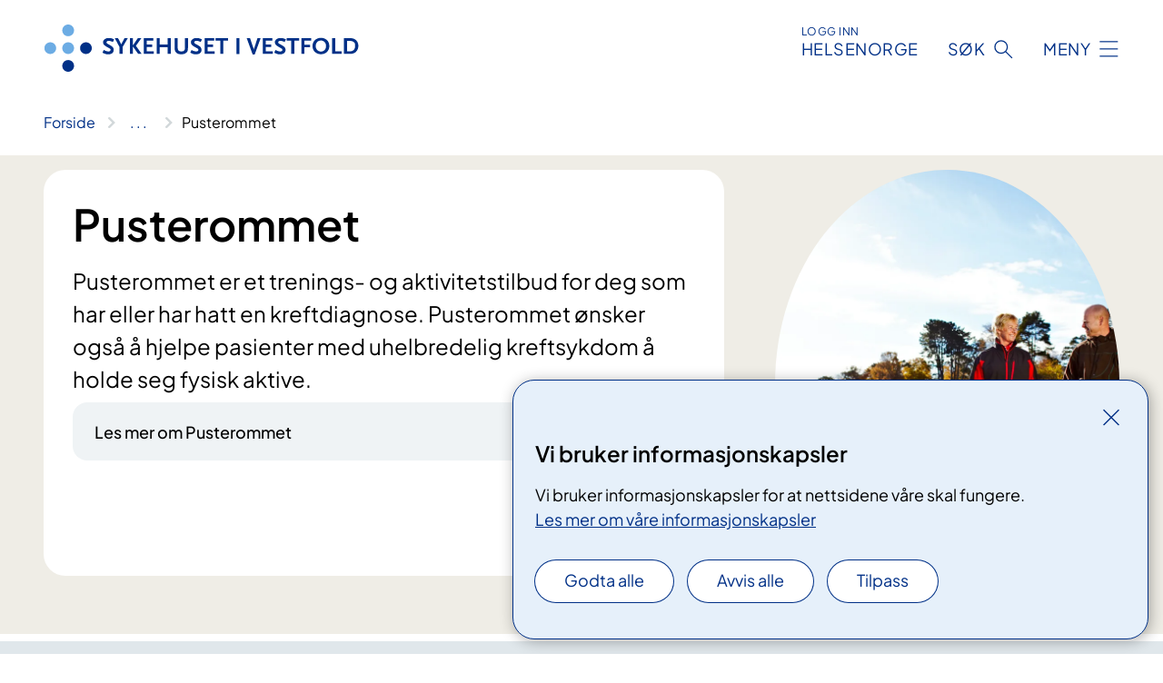

--- FILE ---
content_type: text/html; charset=utf-8
request_url: https://www.siv.no/avdelinger/klinikk-fysikalsk-medisin-og-rehabilitering/fysioterapi-og-rehabiliteringsavdeling/pusterommet
body_size: 7810
content:


<!DOCTYPE html>

<html lang="nb">

<head>
    <meta name="viewport" content="width=device-width, initial-scale=1" />
    <meta name="format-detection" content="telephone=no" />
    <link href="/static/css/mainstyles.D7Hp8eqn.css" rel="stylesheet"></link>
    <link href="/static/css/components.DD6By0E_.css" rel="stylesheet"></link>
    <link rel="stylesheet" href="/FNSP.styles.css?v=f81adc5c18d68f283c5b8f323da36fa19757957d31440b228f6c420bdaa7cc42" />


<title>Pusterommet - Sykehuset i Vestfold HF</title>
  <meta name="description" content="Pusterommet er et trenings- og aktivitetstilbud for deg som har eller har hatt en kreftdiagnose. Pusterommet &#xF8;nsker ogs&#xE5; &#xE5; hjelpe pasienter med uhelbredelig kreftsykdom &#xE5; holde seg fysisk aktive." />


    <meta property="og:title" content="Pusterommet" />
    <meta property="twitter:title" content="Pusterommet" />
  <meta property="og:description" content="Pusterommet er et trenings- og aktivitetstilbud for deg som har eller har hatt en kreftdiagnose. Pusterommet &#xF8;nsker ogs&#xE5; &#xE5; hjelpe pasienter med uhelbredelig kreftsykdom &#xE5; holde seg fysisk aktive." />
  <meta property="twitter:description" content="Pusterommet er et trenings- og aktivitetstilbud for deg som har eller har hatt en kreftdiagnose. Pusterommet &#xF8;nsker ogs&#xE5; &#xE5; hjelpe pasienter med uhelbredelig kreftsykdom &#xE5; holde seg fysisk aktive." />
  <meta name="twitter:card" content="summary_large_image" />
  <meta property="og:image" content="https://www.siv.no/4aa140/contentassets/6f90ca2cdb5149708766af63b196ea1f/2010-siv-kysthosp-239_web.jpg?width=1200&height=628&quality=80" />
  <meta property="twitter:image" content="https://www.siv.no/4aa140/contentassets/6f90ca2cdb5149708766af63b196ea1f/2010-siv-kysthosp-239_web.jpg?width=1200&height=628&quality=80" />
  <meta property="og:image:secure_url" content="https://www.siv.no/4aa140/contentassets/6f90ca2cdb5149708766af63b196ea1f/2010-siv-kysthosp-239_web.jpg?width=1200&height=628&quality=80" />
  <meta property="og:image:alt" content="Kvinne og mann som g&#xE5;r tur p&#xE5; en strand" />
  <meta property="twitter:image:alt" content="Kvinne og mann som g&#xE5;r tur p&#xE5; en strand" />
                <link rel="icon" href="/494e1e/globalassets/system/favicon-sor-ost.svg">


<div id="matomo-tracking-props" data-baseUrl="https://app-fnsp-matomo-analytics-prod.azurewebsites.net/" data-siteId="29"></div>
    <script>
        FNSP = {};
        FNSP.API = "https://www.siv.no";
        FNSP.IsPrint = false;
        FNSP.CurrentSite = {Name: "Sykehuset i Vestfold", Id: "ba8c582a-902b-497a-a27c-47ca220ccad1", StartPage: "466272" }
        FNSP.SingleKey = "FOssxJD0F5jW1TW3VRuqxRkuLlAulQIpUCXRESLCOaCvrZEt";
        FNSP.FindEnabled = true;
        FNSP.StoredQuery = false;
    </script>
    <script>
!function(T,l,y){var S=T.location,k="script",D="instrumentationKey",C="ingestionendpoint",I="disableExceptionTracking",E="ai.device.",b="toLowerCase",w="crossOrigin",N="POST",e="appInsightsSDK",t=y.name||"appInsights";(y.name||T[e])&&(T[e]=t);var n=T[t]||function(d){var g=!1,f=!1,m={initialize:!0,queue:[],sv:"5",version:2,config:d};function v(e,t){var n={},a="Browser";return n[E+"id"]=a[b](),n[E+"type"]=a,n["ai.operation.name"]=S&&S.pathname||"_unknown_",n["ai.internal.sdkVersion"]="javascript:snippet_"+(m.sv||m.version),{time:function(){var e=new Date;function t(e){var t=""+e;return 1===t.length&&(t="0"+t),t}return e.getUTCFullYear()+"-"+t(1+e.getUTCMonth())+"-"+t(e.getUTCDate())+"T"+t(e.getUTCHours())+":"+t(e.getUTCMinutes())+":"+t(e.getUTCSeconds())+"."+((e.getUTCMilliseconds()/1e3).toFixed(3)+"").slice(2,5)+"Z"}(),iKey:e,name:"Microsoft.ApplicationInsights."+e.replace(/-/g,"")+"."+t,sampleRate:100,tags:n,data:{baseData:{ver:2}}}}var h=d.url||y.src;if(h){function a(e){var t,n,a,i,r,o,s,c,u,p,l;g=!0,m.queue=[],f||(f=!0,t=h,s=function(){var e={},t=d.connectionString;if(t)for(var n=t.split(";"),a=0;a<n.length;a++){var i=n[a].split("=");2===i.length&&(e[i[0][b]()]=i[1])}if(!e[C]){var r=e.endpointsuffix,o=r?e.location:null;e[C]="https://"+(o?o+".":"")+"dc."+(r||"services.visualstudio.com")}return e}(),c=s[D]||d[D]||"",u=s[C],p=u?u+"/v2/track":d.endpointUrl,(l=[]).push((n="SDK LOAD Failure: Failed to load Application Insights SDK script (See stack for details)",a=t,i=p,(o=(r=v(c,"Exception")).data).baseType="ExceptionData",o.baseData.exceptions=[{typeName:"SDKLoadFailed",message:n.replace(/\./g,"-"),hasFullStack:!1,stack:n+"\nSnippet failed to load ["+a+"] -- Telemetry is disabled\nHelp Link: https://go.microsoft.com/fwlink/?linkid=2128109\nHost: "+(S&&S.pathname||"_unknown_")+"\nEndpoint: "+i,parsedStack:[]}],r)),l.push(function(e,t,n,a){var i=v(c,"Message"),r=i.data;r.baseType="MessageData";var o=r.baseData;return o.message='AI (Internal): 99 message:"'+("SDK LOAD Failure: Failed to load Application Insights SDK script (See stack for details) ("+n+")").replace(/\"/g,"")+'"',o.properties={endpoint:a},i}(0,0,t,p)),function(e,t){if(JSON){var n=T.fetch;if(n&&!y.useXhr)n(t,{method:N,body:JSON.stringify(e),mode:"cors"});else if(XMLHttpRequest){var a=new XMLHttpRequest;a.open(N,t),a.setRequestHeader("Content-type","application/json"),a.send(JSON.stringify(e))}}}(l,p))}function i(e,t){f||setTimeout(function(){!t&&m.core||a()},500)}var e=function(){var n=l.createElement(k);n.src=h;var e=y[w];return!e&&""!==e||"undefined"==n[w]||(n[w]=e),n.onload=i,n.onerror=a,n.onreadystatechange=function(e,t){"loaded"!==n.readyState&&"complete"!==n.readyState||i(0,t)},n}();y.ld<0?l.getElementsByTagName("head")[0].appendChild(e):setTimeout(function(){l.getElementsByTagName(k)[0].parentNode.appendChild(e)},y.ld||0)}try{m.cookie=l.cookie}catch(p){}function t(e){for(;e.length;)!function(t){m[t]=function(){var e=arguments;g||m.queue.push(function(){m[t].apply(m,e)})}}(e.pop())}var n="track",r="TrackPage",o="TrackEvent";t([n+"Event",n+"PageView",n+"Exception",n+"Trace",n+"DependencyData",n+"Metric",n+"PageViewPerformance","start"+r,"stop"+r,"start"+o,"stop"+o,"addTelemetryInitializer","setAuthenticatedUserContext","clearAuthenticatedUserContext","flush"]),m.SeverityLevel={Verbose:0,Information:1,Warning:2,Error:3,Critical:4};var s=(d.extensionConfig||{}).ApplicationInsightsAnalytics||{};if(!0!==d[I]&&!0!==s[I]){var c="onerror";t(["_"+c]);var u=T[c];T[c]=function(e,t,n,a,i){var r=u&&u(e,t,n,a,i);return!0!==r&&m["_"+c]({message:e,url:t,lineNumber:n,columnNumber:a,error:i}),r},d.autoExceptionInstrumented=!0}return m}(y.cfg);function a(){y.onInit&&y.onInit(n)}(T[t]=n).queue&&0===n.queue.length?(n.queue.push(a),n.trackPageView({})):a()}(window,document,{src: "https://js.monitor.azure.com/scripts/b/ai.2.gbl.min.js", crossOrigin: "anonymous", cfg: {instrumentationKey: 'fe8cae6d-aa1c-4609-89b8-088240892f8a', disableCookiesUsage: true }});
</script>

    <script src="/fnspLocalization/deep-merge.js"></script><script src="/fnspLocalization/SharedResources?lang=nb"></script>
    <script src="/fnspLocalization/DocumentListResources?lang=nb"></script>
    <script src="/fnspLocalization/EventResources?lang=nb"></script>
    <script src="/fnspLocalization/DateResources?lang=nb"></script>
    <script src="/fnspLocalization/ClinicalTrialResources?lang=nb"></script>
</head>

<body class="ui-public">
    
    
<div reactComponentId='CookieConsentComponent-0e9033fa-fe99-4c45-adf9-449a889bd8ff' data-json='{"model":{"title":"Vi bruker informasjonskapsler","description":"Vi bruker informasjonskapsler for at nettsidene v\u00E5re skal fungere.","analyticsTitle":"Trafikkanalyse og statistikk","analyticsDescription":"Ved \u00E5 godta disse informasjonskapslene, samtykker du til anonym registrering av statistikk som brukes til \u00E5 forbedre nettstedets innhold og brukeropplevelse.","thirdPartyTitle":"Informasjons\u0026shy;kapsler fra tredjeparter","thirdPartyDescription":"Noen av nettsidene v\u00E5re kan vise innebygget innhold fra andre nettsteder, som for eksempel videoer. Disse eksterne innholdsleverand\u00F8rene bruker egne informasjonskapsler for \u00E5 kunne vise innholdet.","thirdPartyCookieNotAvailable":null,"requiredTitle":"N\u00F8dvendige informasjons\u0026shy;kapsler","requiredDescription":"Disse informasjonskapslene h\u00E5ndterer rent tekniske funksjoner p\u00E5 nettstedet og er n\u00F8dvendige for at nettsidene v\u00E5re skal fungere.","surveyTitle":"Sp\u00F8rre\u0026shy;unders\u00F8kelser","surveyDescription":"Ved \u00E5 godta disse informasjonskapslene, samtykker du til anonym lagring av hva du svarer p\u00E5 sp\u00F8rsm\u00E5let om deltakelse.","acceptAllText":"Godta alle","acceptSelectedText":"Godta valgte","acceptNecessaryText":"Godta kun n\u00F8dvendige","rejectAllText":"Avvis alle","readMoreAbout":"Les mer om","manageCookiesText":"Administrere informasjonskapsler","withdrawCookiesDescription":"Du kan endre samtykket n\u00E5r som helst ved \u00E5 velge \u0022Administrere informasjonskapsler\u0022 nederst p\u00E5 siden. ","customizeText":"Tilpass","saveText":"Lagre","closeText":"Lukk","cancelText":"Avbryt","cookiePageLink":{"href":"/om-nettstedet/informasjonskapsler/","text":"Les mer om v\u00E5re informasjonskapsler","target":"_blank","isExternal":false,"sameSite":true},"consentDisabled":false,"activeButDisabled":false,"initialPopupDisabled":false,"cookieConsentVariables":{"consent_enabled":true,"consent_active_but_disabled":false,"popup_disabled":false,"force_map_manage_cookies_button":true,"refresh_with_querystring":false,"use_local_cookie_if_not_equal":false}}}'></div>
<script type="module" src="/static/js/CookieConsentComponent.D31auazJ.js"></script>
    
    <a href="#main" class="skiplink">
        Hopp til innhold
    </a>
    



<header>
    <div reactComponentId='HeaderComponent-d71fa4e0-49f3-4bd7-b71c-a45feab18647' data-json='{"headerDTO":{"menu":{"menuButtonText":"Meny","menuItems":[{"title":"Behandlinger","links":[{"href":"/behandlinger/","text":"Unders\u00F8kelser og behandlinger","target":null,"isExternal":false,"sameSite":true},{"href":"/pasient-og-parorendeopplering/","text":"Pasient- og p\u00E5r\u00F8rendeoppl\u00E6ring","target":null,"isExternal":false,"sameSite":true},{"href":"/praktisk-informasjon/","text":"Praktisk informasjon","target":null,"isExternal":false,"sameSite":true},{"href":"/behandlinger/digitale-pasientskjema/","text":"Digitale pasientskjema (CheckWare)","target":null,"isExternal":false,"sameSite":true},{"href":"/ebehandling/","text":"eBehandling","target":null,"isExternal":false,"sameSite":true},{"href":"/rettigheter/","text":"Rettigheter","target":null,"isExternal":false,"sameSite":true},{"href":"/helsenorgeno-din-helse-pa-nett/","text":"Digitale helsetjenester for pasienter (helsenorge)","target":null,"isExternal":false,"sameSite":true}],"showCookieButtonAt":-1},{"title":"Avdelinger","links":[{"href":"/avdelinger","text":"Avdelinger","target":null,"isExternal":false,"sameSite":true},{"href":"/steder","text":"Steder","target":null,"isExternal":false,"sameSite":true},{"href":"/praktisk-informasjon/kart-over-sykehusomradet-i-tonsberg","text":"Kart over sykehusomr\u00E5det i T\u00F8nsberg","target":null,"isExternal":false,"sameSite":true},{"href":"/praktisk-informasjon/besokstider","text":"Bes\u00F8kstider - sengeposter","target":null,"isExternal":false,"sameSite":true}],"showCookieButtonAt":-1},{"title":"Fag og forskning","links":[{"href":"/helsefaglig/tjenester/laboratorietjenester","text":"Laboratorietjenester","target":null,"isExternal":false,"sameSite":true},{"href":"/helsefaglig/samhandling","text":"Samhandling","target":null,"isExternal":false,"sameSite":true},{"href":"/helsefaglig/samhandling/praksisnytt-i-vestfold","text":"Praksisnytt","target":null,"isExternal":false,"sameSite":true},{"href":"/helsefaglig/Forskning-og-innovasjon","text":"Forskning og innovasjon","target":null,"isExternal":false,"sameSite":true},{"href":"/helsefaglig/forskning-og-innovasjon/forskningsprosjekter","text":"Forskningsgrupper","target":null,"isExternal":false,"sameSite":true},{"href":"/kliniske-studier","text":"Kliniske studier","target":null,"isExternal":false,"sameSite":true},{"href":"/helsefaglig/kvalitet","text":"Kvalitet og pasientsikkerhet","target":null,"isExternal":false,"sameSite":true},{"href":"/helsefaglig","text":"Alt helsefaglig","target":null,"isExternal":false,"sameSite":true}],"showCookieButtonAt":-1},{"title":"Om oss","links":[{"href":"/om-oss/jobb","text":"Jobb og utdanning","target":null,"isExternal":false,"sameSite":true},{"href":"/om-oss/media","text":"Media","target":null,"isExternal":false,"sameSite":true},{"href":"/om-oss/nyheter","text":"Nyheter","target":null,"isExternal":false,"sameSite":true},{"href":"/om-oss/kontakt-oss","text":"Kontakt oss","target":null,"isExternal":false,"sameSite":true},{"href":"/arrangementer","text":"Kurs og arrangementer","target":null,"isExternal":false,"sameSite":true},{"href":"/si-din-mening","text":"Gi oss din tilbakemelding","target":null,"isExternal":false,"sameSite":true},{"href":"/om-oss/styret-ved-sykehuset-i-vestfold","text":"Styret","target":null,"isExternal":false,"sameSite":true},{"href":"/om-oss","text":"Alt om oss","target":null,"isExternal":false,"sameSite":true}],"showCookieButtonAt":-1}],"headerItemsBottom":[],"mainMenuAria":"Hovedmeny"},"search":{"searchButtonText":"S\u00F8k","searchHeadingText":"S\u00F8k","searchPlaceholderText":"S\u00F8k i alt innhold","searchPage":"/sok/","useAutocomplete":true,"autocompleteLanguage":"no","subSiteStartpageGuid":null},"showHeaderSearch":true,"logo":{"startPageUrl":"/","logoUrl":"/495e93/globalassets/system/logo-sykehusetvestfold.svg","alternativeText":"G\u00E5 til forsiden siv.no"},"logoNegative":{"startPageUrl":"/","logoUrl":"/495d2a/globalassets/system/logo-sykehusetvestfold-neg.svg","alternativeText":"G\u00E5 til forsiden siv.no"},"login":{"title":"HELSENORGE","stikkTittel":"Logg inn","link":{"href":"https://tjenester.helsenorge.no/auth/signin","text":"Logg inn Helsenorge","target":null}},"skipLinkText":"Hopp til innhold","menuModalTitle":"Hovedmeny","searchModalTitle":"Hoveds\u00F8k","openMenuText":"\u00C5pne meny","closeMenuText":"Lukk","openSearchText":"\u00C5pne s\u00F8k","closeSearchText":"Lukk s\u00F8k","standardColumns":" col-12 col-md-10 col-lg-8 col-xl-7 offset-md-1 offset-lg-2","headerMenuAria":"Toppmeny","disableDefaultHeader":false}}'></div>
<script type="module" src="/static/js/HeaderComponent.GYjjgvWK.js"></script>

</header>    
    <main class="main" id="main">
        <div class="department-page">
            <div class="">
                <div class="container nav-container">
                        <div class="breadcrumbs-language-nav has-breadcrumb">


<div reactComponentId='BreadcrumbComponent-51090404-57f4-41b8-b8bd-29b50e62daf0' data-json='{"model":[{"text":"Forside","href":"/","showLink":true},{"text":"Avdelinger","href":"/avdelinger/","showLink":true},{"text":"Nevrologi- og rehabiliteringsklinikk","href":"/avdelinger/klinikk-fysikalsk-medisin-og-rehabilitering/","showLink":true},{"text":"Fysioterapi- og rehabiliteringsavdeling","href":"/avdelinger/klinikk-fysikalsk-medisin-og-rehabilitering/fysioterapi-og-rehabiliteringsavdeling/","showLink":true},{"text":"Pusterommet","href":"/avdelinger/klinikk-fysikalsk-medisin-og-rehabilitering/fysioterapi-og-rehabiliteringsavdeling/pusterommet/","showLink":false}]}'></div>
<script type="module" src="/static/js/BreadcrumbComponent.D-xh09s5.js"></script>
                        </div>
                    
                </div>
            </div>
            
            

<div aria-labelledby="sidetittel">
    <section class="department-page__header">
        <div class="container">
            <div class="row">
                        <div class="department-page__header--image-wrapper col-12 col-lg-4">
                            <div class="department-page__header--image col-8 col-md-6 col-lg-12"><picture><source srcset="/4aa140/contentassets/6f90ca2cdb5149708766af63b196ea1f/2010-siv-kysthosp-239_web.jpg?format=webp&width=400&height=500&quality=80 400w, /4aa140/contentassets/6f90ca2cdb5149708766af63b196ea1f/2010-siv-kysthosp-239_web.jpg?format=webp&width=560&height=700&quality=80 560w, /4aa140/contentassets/6f90ca2cdb5149708766af63b196ea1f/2010-siv-kysthosp-239_web.jpg?format=webp&width=770&height=962&quality=80 770w" sizes="(max-width: 560px) 400px, (max-width: 770px) 560px, 770px" type="image/webp"/><source srcset="/4aa140/contentassets/6f90ca2cdb5149708766af63b196ea1f/2010-siv-kysthosp-239_web.jpg?width=400&height=500&quality=80 400w, /4aa140/contentassets/6f90ca2cdb5149708766af63b196ea1f/2010-siv-kysthosp-239_web.jpg?width=560&height=700&quality=80 560w, /4aa140/contentassets/6f90ca2cdb5149708766af63b196ea1f/2010-siv-kysthosp-239_web.jpg?width=770&height=962&quality=80 770w" sizes="(max-width: 560px) 400px, (max-width: 770px) 560px, 770px" /><img alt="Kvinne og mann som g&#229;r tur p&#229; en strand" src="/4aa140/contentassets/6f90ca2cdb5149708766af63b196ea1f/2010-siv-kysthosp-239_web.jpg?format=webp&width=770&height=962&quality=80" loading="lazy" decoding="async" /></picture></div>
                        </div>
                <div class="department-page__container col-12 col-lg-8">
                    <div class="department-page__intro--wrapper department-page__intro--wrapper-image">
                        <div class="col-12 col-md-10 col-lg-12 department-page__intro">

<h1 id="sidetittel">Pusterommet</h1>                                <p class="department-page__intro--ingress">Pusterommet er et trenings- og aktivitetstilbud for deg som har eller har hatt en kreftdiagnose. Pusterommet &#xF8;nsker ogs&#xE5; &#xE5; hjelpe pasienter med uhelbredelig kreftsykdom &#xE5; holde seg fysisk aktive.</p>
                                <a class="department-page__show-more-link department-page__show-more-link--single" href="/behandlinger/pusterommet/">
                                    <div class="department-page__show-more-link--heading">Les mer om Pusterommet</div>
                                </a>
                        </div>
                    </div>
                </div>
            </div>
        </div>
    </section>
    

        <section class="department-page__contact">
            <div class="department-page__container container">
                <h2 class="department-page__contact--title col-12">Kontakt</h2>
                <div class="department-page__contact--wrapper-container">
                        <div class="department-page__contact--wrapper col-12 col-xl-8">
                            <div class="department-page__contact--item-wrapper">
                                <h3 class="department-page__contact--item-header">Telefon</h3>
                                    <div class="department-page__contact--item department-page__contact--itemmulti">
                                        

<div class="phone-block">
    <div>
            <h3 class="phone-block__label">T&#xF8;nsberg</h3>
            <a href="tel:33342888" class="contact-block__info-link">
                <div class="contact-block__info-link-icon-wrapper">
                    <div class="contact-block__info-link-icon contact-block__info-link-phone"></div>
                </div>
                <span class="contact-block__info-text">33 34 28 88</span>
            </a>
    </div>
</div>
                                    </div>
                                    <div class="department-page__contact--item department-page__contact--itemmulti">
                                        

<div class="phone-block">
    <div>
            <h3 class="phone-block__label">Kysthospitalet, Stavern</h3>
            <a href="tel:33134000" class="contact-block__info-link">
                <div class="contact-block__info-link-icon-wrapper">
                    <div class="contact-block__info-link-icon contact-block__info-link-phone"></div>
                </div>
                <span class="contact-block__info-text">33 13 40 00</span>
            </a>
    </div>
</div>
                                    </div>
                            </div>
                        </div>
                </div>
            </div>
        </section>
        <section class="department-page__find-it-info">
            <div class="department-page__container container">
                <h2 class="department-page__section-title col-12">Slik finner du fram</h2>
                <div class="department-page__find-it-info--card-container">
                        <div class="department-page__find-it-info--card col-12 col-lg-6 col-xl-4">
                            <div class="department-page__find-it-info--adress-wrapper">

                                <h3 class="department-page__find-it-info--header">Bes&#xF8;kstider</h3>
                                    <div class="department-page__find-it-info--adress-item">
                                        

<div class="address-block">
    <p></p>
    <p></p>
    <p></p>
    <p>
</p>

    <p class="address-block__description"></p>

            <div class="opening-hours-block__today">
                

<ul class="opening-hours">
        <li class="opening-hours--pair">
            <span class="opening-hours--day">I dag</span>
                <span class="opening-hours--time">08:30 - 15:00</span>
        </li>
</ul>

            </div>
        <div class="opening-hours-block__expander expandable" data-id="openinghours-dates-469198">
            <div class="opening-hours-block__expander-content expandable__content collapse" >
                

<ul class="opening-hours">
        <li class="opening-hours--pair">
            <span class="opening-hours--day">Mandag - Fredag</span>
                <span class="opening-hours--time">08:30 - 15:00</span>
        </li>
        <li class="opening-hours--pair">
            <span class="opening-hours--day">L&#xF8;rdag - S&#xF8;ndag</span>
                <span class="opening-hours--time">STENGT</span>
        </li>
</ul>

            </div>
            <button aria-expanded="false"
                    type="button"
                    class="expandable__button opening-hours-block__expander-button btn-showmore"
                    data-close="Vis f&#xE6;rre dager"
                    data-show="Vis flere dager"
                    data-bs-toggle="collapse">
                <span class="opening-hours-block__expander--show-more">Vis flere dager</span>
                <span class="opening-hours-block__expander--show-less">Vis f&#xE6;rre dager</span>
            </button>
        </div>
</div>

                                    </div>
                            </div>
                        </div>
                            <div class="department-page__find-it-info--card department-page__find-it-info--cardlocation col-12 col-md-6 col-xl-4">
                                



<div class="location-page-partial">
    


<picture><source srcset="/4aa315/contentassets/85b53ba6a55545fd912125096b4f5b76/kysta2.jpg?format=webp&width=512&height=293&quality=80 512w" sizes="512px" type="image/webp"/><source srcset="/4aa315/contentassets/85b53ba6a55545fd912125096b4f5b76/kysta2.jpg?width=512&height=293&quality=80 512w" sizes="512px" /><img alt="En vannmasse med hus langs den" src="/4aa315/contentassets/85b53ba6a55545fd912125096b4f5b76/kysta2.jpg?format=webp&width=512&height=293&quality=80" loading="lazy" decoding="async" /></picture>
    <div class="location-page-partial__info">
        <div class="location-page-partial__content">
            <h3 class="location-page-partial__title">Kysthospitalet, Stavern</h3>
                <p>Kysthospitalveien 61</p>
                <p>3294 Stavern</p>
        </div>
            <div class="location-page-partial__link-wrapper">
                <a class="location-page-partial__link" href="/steder/kysthospitalet-stavern/">Finn frem</a>
            </div>
    </div>
</div>
                            </div>
                            <div class="department-page__find-it-info--card department-page__find-it-info--cardlocation col-12 col-md-6 col-xl-4">
                                



<div class="location-page-partial">
    



    <div class="location-page-partial__info">
        <div class="location-page-partial__content">
            <h3 class="location-page-partial__title">Skiringsalgaten 9A (bygg Y)</h3>
                <p>Skiringsalgaten 9A </p>
                <p>3117 T&#xF8;nsberg </p>
        </div>
            <div class="location-page-partial__link-wrapper">
                <a class="location-page-partial__link" href="/steder/skiringsalgaten-9a-legevaktsbygget/">Finn frem</a>
            </div>
    </div>
</div>
                            </div>
                </div>

            </div>
        </section>
    

            <div class="department-page__subdivisions">
                <div reactComponentId='RelevantDepartmentAndMedicalPagesComponent-5426dc87-4fa7-467a-b08d-41de7f5d7765' data-json='{"model":{"title":"Avdelinger","showTitleOnLoad":false,"maxResultsPerPage":12,"viewType":1,"searchType":1,"departmentPageId":469193,"departmentIds":null,"locationId":0,"language":"nb"}}'></div>
<script type="module" src="/static/js/RelevantDepartmentAndMedicalPagesComponent.eDNrqUTZ.js"></script>

            </div>
            <div class="department-page__treatments">
                <div reactComponentId='RelevantDepartmentAndMedicalPagesComponent-4ee6866f-100e-41a4-aed4-2425ffb04bcf' data-json='{"model":{"title":"Behandlinger","showTitleOnLoad":false,"maxResultsPerPage":12,"viewType":1,"searchType":4,"departmentPageId":0,"departmentIds":[469193],"locationId":0,"language":null},"defaultColumns":"col-12 col-lg-10 col-xl-8"}'></div>
<script type="module" src="/static/js/RelevantDepartmentAndMedicalPagesComponent.eDNrqUTZ.js"></script>

            </div>
            <div class="department-page__eventlist">
                <div reactComponentId='RelevantBaseEventsComponent-c0f1e4ad-38cf-485a-b8b5-a38efb78c740' data-json='{"model":{"title":"Kurs og m\u00F8ter","viewType":0,"bid":0,"allowedTypes":null,"categoryIds":null,"eventCategoryIds":null,"roots":null,"dateFilter":null,"departmentIds":[469193],"currentSiteId":null,"dataId":null,"languages":null,"expanderText":"Vis flere arrangement","closeText":"Vis f\u00E6rre arrangement"}}'></div>
<script type="module" src="/static/js/RelevantBaseEventsComponent.MjH4zjnB.js"></script>

            </div>

    <div class="block-content">
        

    </div>
</div>

            
        </div>
            <div class="container print-feedback_container">
                <div class="row">
                    <div class="col-12 col-md-8 col-lg-7 offset-lg-1 col-xl-9 offset-xl-0">


<div reactComponentId='FeedbackComponent-3eaf41c2-9660-4a65-abd5-9a6348e3c779' data-json='{"model":{"contentId":469193,"characterLimit":255,"cancelButtonText":"Avbryt","characterLimitText":"{count}/{limit} tegn","commentDescription":"Vi kan ikke svare deg p\u00E5 tilbakemeldingen din, men bruker den til \u00E5 forbedre innholdet. Vi ber om at du ikke deler person- eller helseopplysninger.","commentLabel":"Kan du fortelle oss hva du var ute etter?","requiredFieldText":"*Obligatorisk felt som du m\u00E5 fylle ut for \u00E5 sende skjemaet.","yesCommentLabel":"S\u00E5 bra. Fortell oss gjerne hva du var forn\u00F8yd med.","yesCommentDescription":null,"emptyCommentErrorMessage":"Du m\u00E5 skrive hva du lette etter.","commentTooLongErrorMessage":"Tilbakemeldingen er for lang.","feedbackInputValidation":"^[A-Za-z\u00C0-\u00D6\u00D8-\u00F6\u00F8-\u00FF0-9\u010D\u0111\u014B\u0161\u0167\u017E,.;:\\?\\-\\s]*$","invalidInputErrorMessage":"Beklager, men tilbakemeldingen inneholder tegn som ikke er tillatt.","noButtonText":"Nei","responseErrorMessage":"Obs! Noe gikk galt. Pr\u00F8v igjen senere.","submitButtonText":"Send","successMessage":"Takk for tilbakemelding.","yesButtonText":"Ja","title":"Fant du det du lette etter?"}}'></div>
<script type="module" src="/static/js/FeedbackComponent.jQT8HJyz.js"></script>
                    </div>
                    <div class="d-flex col-md-3 col-lg-2 offset-md-1 offset-lg-1 justify-content-center justify-content-md-end align-items-start">

<div reactComponentId='PrintComponent-e8a8bd67-ba30-4d00-9379-7438a4c7f0fa' data-json='{"filename":"pusterommet","contentId":469193,"language":"nb","buttonAtTop":false,"showPropertiesSelection":false,"properties":[{"name":"CustomFrontpage","label":"Eget forsideark med tittel, ingress og bilde","show":true},{"name":"Images","label":"Bilder","show":true},{"name":"TransportPlace","label":"Transport til stedet","show":true},{"name":"PracticalInfo","label":"Praktisk informasjon","show":true}]}'></div>
<script type="module" src="/static/js/PrintComponent.kEgYpnwc.js"></script>
                    </div>
                </div>
            </div>
    </main>



<footer class="footer">
    <div class="container">
            <div class="footer__menu">
                <nav aria-label="Bunnmeny" class="footer__menu-container">
                    <ul>
                            <li>
                                <h2 class="footer__menu-title">Rettigheter</h2>
                                <ul>
                                        <li class="footer__menu-item"><a class="anchorlink anchorlink--white" href="/rettigheter"><span>Dine rettigheter</span></a></li>
                                        <li class="footer__menu-item"><a class="anchorlink anchorlink--white" href="/brukermedvirkning"><span>Brukermedvirkning</span></a></li>
                                        <li class="footer__menu-item"><a class="anchorlink anchorlink--white" href="/praktisk-informasjon/pasientreiser"><span>Pasientreiser</span></a></li>
                                </ul>
                            </li>
                            <li>
                                <h2 class="footer__menu-title">Om nettstedet</h2>
                                <ul>
                                        <li class="footer__menu-item"><a class="anchorlink anchorlink--white" href="/personvern/"><span>Personvern</span></a></li>
                                            <li class="footer__menu-item"><button class="manage-cookies anchorlink anchorlink--white"><span>Administrere informasjonskapsler</span></button></li>
                                        <li class="footer__menu-item"><a class="anchorlink anchorlink--white" href="/om-nettstedet/informasjonskapsler/"><span>Informasjonskapsler</span></a></li>
                                        <li class="footer__menu-item"><a class="anchorlink anchorlink--white" href="/om-nettstedet/"><span>Om nettstedet</span></a></li>
                                        <li class="footer__menu-item"><a class="anchorlink anchorlink--white anchorlink--external" href="https://uustatus.no/nb/erklaringer/publisert/eea03a93-7808-466d-9c0c-ed89e9e17010"><span>Tilgjengelighetserkl&#xE6;ring</span></a></li>
                                </ul>
                            </li>
                            <li>
                                <h2 class="footer__menu-title">Kontakt</h2>
                                <ul>
                                        <li class="footer__menu-item"><a class="anchorlink anchorlink--white" href="/om-oss/kontakt-oss"><span>Kontakt oss</span></a></li>
                                        <li class="footer__menu-item"><a class="anchorlink anchorlink--white" href="/om-oss/media"><span>Media</span></a></li>
                                        <li class="footer__menu-item"><a class="anchorlink anchorlink--white" href="/si-din-mening"><span>Si din mening</span></a></li>
                                </ul>
                            </li>
                            <li>
                                <h2 class="footer__menu-title">F&#xF8;lg oss</h2>
                                <ul>
                                        <li class="footer__menu-item"><a class="anchorlink anchorlink--white anchorlink--external" href="https://www.facebook.com/sykehusetivestfold/"><span>Facebook</span></a></li>
                                        <li class="footer__menu-item"><a class="anchorlink anchorlink--white anchorlink--external" href="https://twitter.com/SykehusVestfold"><span>Twitter</span></a></li>
                                        <li class="footer__menu-item"><a class="anchorlink anchorlink--white anchorlink--external" href="https://www.instagram.com/sykehusetivestfold/"><span>Instagram</span></a></li>
                                </ul>
                            </li>
                    </ul>

                </nav>
            </div>
    </div>
    
    
    <div class="footer__bottom">
        <div class="container">
                <a href="/" class="footer__logo-link">
                    <img class="footer__logo" src="/495d2a/globalassets/system/logo-sykehusetvestfold-neg.svg" alt="G&#xE5; til forsiden siv.no" />
                </a>
            <p class="footer__text">
                
            </p>
            <div class="footer__contact row">
                    <section class="col-12 col-md-6 col-xl-4" aria-labelledby="footer-contact-main-section">
                        <h2 class="visuallyhidden" id="footer-contact-main-section">Kontaktinformasjon</h2>
                            <section class="footer__contact-item" aria-labelledby="footer-contact-section-phone">
                                <h3 class="footer__contact-label" id="footer-contact-section-phone">Telefon</h3>


<p><a class="phone-link" href="tel:33342000">33 34 20 00</a></p>
                            </section>
                            <section class="footer__contact-item" aria-labelledby="footer-contact-section-email">
                                <h3 class="footer__contact-label" id="footer-contact-section-email">E-post</h3>

<p class="email-block contact-block--secondary">
        <a href="mailto:post@siv.no?body=Ikke%20skriv%20sensitiv%20informasjon%20eller%20helseopplysninger%20i%20e-post." data-id="email-489537">post@siv.no</a>
</p>

                            </section>
                    </section>
                <div class="col-12 col-md-6 col-xl-8">
                    <div class="row">
                            <section class="col-12 col-xl-6" aria-labelledby="footer-address-main-section">
                                <h2 class="visuallyhidden" id="footer-address-main-section">Adresse</h2>
                                    <section class="footer__contact-item" aria-labelledby="footer-contact-section-postal">
                                        <h3 class="footer__contact-label" id="footer-contact-section-postal">Postadresse</h3>



    <h4>Sykehuset i Vestfold HF</h4>
    <p>Postboks 2168</p>
    <p>3103 T&#xF8;nsberg</p>
                                    </section>
                            </section>
                        <section class="col-12 col-xl-6 footer__partner" aria-labelledby="footer-organization-section-main">
                            <h2 class="visuallyhidden" id="footer-organization-section-main">Organisasjon</h2>
                                <div class="footer__contact-item">
                                    <h3 class="footer__contact-label">Organisasjonsnummer</h3>
                                    <p class="footer__no-wrap">983 975 259</p>
                                </div>
                            <p class="footer__partner-text"></p>
                        </section>
                    </div>
            
                </div>
            </div>
        </div>
    </div>
</footer>   
    
    <script defer="defer" src="/Util/Find/epi-util/find.js"></script>
<script>
document.addEventListener('DOMContentLoaded',function(){if(typeof FindApi === 'function'){var api = new FindApi();api.setApplicationUrl('/');api.setServiceApiBaseUrl('/find_v2/');api.processEventFromCurrentUri();api.bindWindowEvents();api.bindAClickEvent();api.sendBufferedEvents();}})
</script>

    <script type="module" src="/static/js/shared.CuAa4I5B.js"></script>
    <script src="/resources/bootstrap.min.js?v=9bcd4d0f29dc6556ebeeff44eaa0965f0c7f7308ee58394708cce2f698cca1b0"></script>
    <script type="module" src="/static/js/TableOfContentComponent.Ca_zE37b.js"></script>

</body>

</html>


--- FILE ---
content_type: image/svg+xml
request_url: https://www.siv.no/495d2a/globalassets/system/logo-sykehusetvestfold-neg.svg
body_size: -1200
content:
<?xml version="1.0" encoding="UTF-8"?>
<svg id="Layer_1" data-name="Layer 1" xmlns="http://www.w3.org/2000/svg" version="1.1" viewBox="0 0 384.1 58">
  <defs>
    <style>
      .cls-1 {
        fill: #fff;
      }

      .cls-1, .cls-2 {
        stroke-width: 0px;
      }

      .cls-2 {
        fill: #6cace4;
      }
    </style>
  </defs>
  <path class="cls-2" d="M36.1,7.2c0,4-3.2,7.2-7.1,7.2s-7.1-3.2-7.1-7.2S25,0,29,0s7.1,3.2,7.1,7.2Z"/>
  <path class="cls-2" d="M36.1,29c0,3.9-3.2,7.2-7.1,7.2s-7.1-3.2-7.1-7.2,3.2-7.2,7.1-7.2,7.1,3.2,7.1,7.2Z"/>
  <path class="cls-2" d="M14.3,29c0,3.9-3.2,7.2-7.1,7.2s-7.1-3.2-7.1-7.2,3.2-7.2,7.1-7.2,7.1,3.2,7.1,7.2Z"/>
  <path class="cls-1" d="M57.9,29c0,3.9-3.2,7.2-7.1,7.2s-7.1-3.2-7.1-7.2,3.2-7.2,7.1-7.2,7.1,3.2,7.1,7.2Z"/>
  <path class="cls-1" d="M36.1,50.8c0,3.9-3.2,7.2-7.1,7.2s-7.1-3.2-7.1-7.2,3.2-7.2,7.1-7.2,7.1,3.2,7.1,7.2Z"/>
  <path class="cls-1" d="M83.6,21.4c-2.1-.9-3.7-1.4-5-1.4s-2.8.7-2.8,1.8.5,1.3,1.8,2.1c3,1.6,4.9,2.8,5.8,3.7.8.8,1.3,2.1,1.3,3.5,0,3.5-2.5,5.5-6.8,5.5s-1.2,0-1.7-.1c-1.4-.2-2-.4-4-1.3l-1.3-.6,1.6-3.4c1.4.8,2,1.1,2.8,1.3,1,.4,2,.6,2.8.6,1.7,0,2.8-.8,2.8-1.9s-.4-1.4-1.7-2.1l-3-1.7c-3.4-2-4.5-3.3-4.5-5.4s.3-2,.8-2.7c.3-.5.8-1,1.4-1.4,1.4-1,2.6-1.3,4.9-1.3s2.4.1,3.6.5c.9.3,1.5.5,2.8,1.1l-1.5,3.3Z"/>
  <path class="cls-1" d="M95.6,27.8v8.3h-3.7v-8.3l-5.9-11.1h4l3.9,7.6,4.1-7.6h4l-6.4,11.1Z"/>
  <path class="cls-1" d="M114.7,36.1l-6.4-9.2v9.2h-3.7v-19.4h3.7v9l6.1-9h4.2l-6.7,9.4,7,9.9h-4.2Z"/>
  <path class="cls-1" d="M121.4,36.1v-19.4h11.8v3.1h-8.1v4.8h6.6v3.1h-6.6v5.2h8.5v3.1h-12.2Z"/>
  <path class="cls-1" d="M150.8,36.1v-8.3h-9.9v8.3h-3.7v-19.4h3.7v7.7h9.9v-7.7h3.7v19.4h-3.7Z"/>
  <path class="cls-1" d="M172.9,35.1c-1.4,1-3,1.4-5.5,1.4s-4-.4-5.5-1.4c-2-1.4-2.6-3-2.6-6.5v-11.8h3.7v12c0,2.9,1.5,4.3,4.6,4.3s4.3-1.5,4.3-4.3v-12h3.7v11.8c0,3.6-.6,5.1-2.7,6.5Z"/>
  <path class="cls-1" d="M191,21.4c-2.1-.9-3.7-1.4-5-1.4s-2.8.7-2.8,1.8.5,1.3,1.8,2.1c3,1.6,4.9,2.8,5.8,3.7.8.8,1.3,2.1,1.3,3.5,0,3.5-2.5,5.5-6.8,5.5s-1.2,0-1.7-.1c-1.4-.2-2-.4-4-1.3l-1.3-.6,1.6-3.4c1.4.8,2,1.1,2.8,1.3,1,.4,2,.6,2.8.6,1.7,0,2.8-.8,2.8-1.9s-.4-1.4-1.7-2.1l-3-1.7c-3.4-2-4.5-3.3-4.5-5.4s.3-2,.8-2.7c.3-.5.8-1,1.4-1.4,1.4-1,2.6-1.3,4.9-1.3s2.4.1,3.6.5c.9.3,1.5.5,2.8,1.1l-1.5,3.3Z"/>
  <path class="cls-1" d="M196,36.1v-19.4h11.8v3.1h-8.1v4.8h6.6v3.1h-6.6v5.2h8.5v3.1h-12.2Z"/>
  <path class="cls-1" d="M218.9,19.9v16.2h-3.7v-16.2h-5.8v-3.1h15.3v3.1h-5.8Z"/>
  <path class="cls-1" d="M234.8,16.8h3.7v19.4h-3.7v-19.4Z"/>
  <path class="cls-1" d="M257.3,36.7h-2.6l-7.2-19.9h4l4.4,13.1c0,.3.2.6.2.9,0-.3,0-.5.2-.9l4.2-13.1h3.9l-7.2,19.9Z"/>
  <path class="cls-1" d="M267.2,36.1v-19.4h11.8v3.1h-8.1v4.8h6.6v3.1h-6.6v5.2h8.5v3.1h-12.2Z"/>
  <path class="cls-1" d="M293.7,21.4c-2.1-.9-3.7-1.4-5-1.4s-2.8.7-2.8,1.8.5,1.3,1.8,2.1c3,1.6,4.9,2.8,5.8,3.7.8.8,1.3,2.1,1.3,3.5,0,3.5-2.5,5.5-6.8,5.5s-1.2,0-1.7-.1c-1.4-.2-2-.4-4-1.3l-1.3-.6,1.6-3.4c1.4.8,2,1.1,2.8,1.3,1,.4,2,.6,2.8.6,1.7,0,2.8-.8,2.8-1.9s-.4-1.4-1.7-2.1l-3-1.7c-3.4-2-4.5-3.3-4.5-5.4s.3-2,.8-2.7c.3-.5.8-1,1.4-1.4,1.4-1,2.6-1.3,4.9-1.3s2.4.1,3.6.5c.9.3,1.5.5,2.8,1.1l-1.5,3.3Z"/>
  <path class="cls-1" d="M305.8,19.9v16.2h-3.7v-16.2h-5.8v-3.1h15.3v3.1h-5.8Z"/>
  <path class="cls-1" d="M318.2,19.9v5h6.8v3.1h-6.8v8.1h-3.7v-19.4h12v3.1h-8.3Z"/>
  <path class="cls-1" d="M338.3,19.6c-3.7,0-6.4,2.9-6.4,6.8s2.7,6.8,6.4,6.8,6.3-2.9,6.3-6.8-2.7-6.8-6.3-6.8ZM338.3,36.5c-6,0-10.3-4.2-10.3-10.1s4.2-10,10.3-10,10.3,4,10.3,10-4.2,10.1-10.3,10.1Z"/>
  <path class="cls-1" d="M352.1,36.1v-19.4h3.7v16.2h7.9v3.1h-11.6Z"/>
  <path class="cls-1" d="M377.9,21.2c-1-.8-2.5-1.1-4.6-1.1h-2.9v12.9h2.9c4.4,0,6.9-2.3,6.9-6.5s-.8-4.2-2.2-5.3ZM381.4,33.3c-1.8,1.9-4.3,2.8-7.8,2.8h-7.2v-19.4h7.2c3.7,0,5.9.8,7.9,2.8,1.7,1.8,2.6,4.3,2.6,6.8s-1,5.1-2.7,6.9Z"/>
</svg>

--- FILE ---
content_type: image/svg+xml
request_url: https://www.siv.no/495e93/globalassets/system/logo-sykehusetvestfold.svg
body_size: -1195
content:
<?xml version="1.0" encoding="UTF-8"?>
<svg id="Layer_1" data-name="Layer 1" xmlns="http://www.w3.org/2000/svg" version="1.1" viewBox="0 0 384.5 58">
  <defs>
    <style>
      .cls-1 {
        fill: #003087;
      }

      .cls-1, .cls-2 {
        stroke-width: 0px;
      }

      .cls-2 {
        fill: #6cace4;
      }
    </style>
  </defs>
  <path class="cls-2" d="M36.2,7.2c0,4-3.2,7.2-7.2,7.2s-7.2-3.2-7.2-7.2S25,0,29,0s7.2,3.2,7.2,7.2Z"/>
  <path class="cls-2" d="M36.2,29c0,3.9-3.2,7.2-7.2,7.2s-7.2-3.2-7.2-7.2,3.2-7.2,7.2-7.2,7.2,3.2,7.2,7.2Z"/>
  <path class="cls-2" d="M14.3,29c0,3.9-3.2,7.2-7.2,7.2s-7.2-3.2-7.2-7.2,3.2-7.2,7.2-7.2,7.2,3.2,7.2,7.2Z"/>
  <path class="cls-1" d="M58,29c0,3.9-3.2,7.2-7.2,7.2s-7.2-3.2-7.2-7.2,3.2-7.2,7.2-7.2,7.2,3.2,7.2,7.2Z"/>
  <path class="cls-1" d="M36.2,50.8c0,3.9-3.2,7.2-7.2,7.2s-7.2-3.2-7.2-7.2,3.2-7.2,7.2-7.2,7.2,3.2,7.2,7.2Z"/>
  <path class="cls-1" d="M83.7,21.4c-2.1-.9-3.7-1.4-5-1.4s-2.8.7-2.8,1.8.5,1.3,1.8,2.1c3,1.6,4.9,2.8,5.8,3.7.8.8,1.3,2.1,1.3,3.5,0,3.5-2.5,5.5-6.8,5.5s-1.2,0-1.7-.1c-1.4-.2-2-.4-4-1.3l-1.3-.6,1.6-3.4c1.4.8,2,1.1,2.8,1.3,1,.4,2,.6,2.8.6,1.7,0,2.8-.8,2.8-1.9s-.4-1.4-1.7-2.1l-3-1.7c-3.4-2-4.5-3.3-4.5-5.4s.3-2,.8-2.7c.3-.5.8-1,1.4-1.4,1.4-1,2.6-1.3,4.9-1.3s2.4.1,3.6.5c.9.3,1.5.5,2.8,1.1l-1.5,3.3Z"/>
  <path class="cls-1" d="M95.7,27.8v8.3h-3.7v-8.3l-5.9-11.1h4l3.9,7.6,4.1-7.6h4l-6.5,11.1Z"/>
  <path class="cls-1" d="M114.8,36.1l-6.5-9.2v9.2h-3.7v-19.4h3.7v9l6.1-9h4.3l-6.7,9.4,7,9.9h-4.2Z"/>
  <path class="cls-1" d="M121.6,36.1v-19.4h11.8v3.1h-8.1v4.8h6.6v3.1h-6.6v5.2h8.5v3.1h-12.2Z"/>
  <path class="cls-1" d="M151,36.1v-8.3h-9.9v8.3h-3.7v-19.4h3.7v7.7h9.9v-7.7h3.7v19.4h-3.7Z"/>
  <path class="cls-1" d="M173.1,35.1c-1.4,1-3.1,1.4-5.5,1.4s-4-.4-5.5-1.4c-2-1.4-2.6-3-2.6-6.5v-11.8h3.7v12c0,2.9,1.5,4.3,4.6,4.3s4.3-1.5,4.3-4.3v-12h3.7v11.8c0,3.6-.6,5.1-2.7,6.5Z"/>
  <path class="cls-1" d="M191.3,21.4c-2.1-.9-3.7-1.4-5-1.4s-2.8.7-2.8,1.8.5,1.3,1.8,2.1c3,1.6,4.9,2.8,5.8,3.7.8.8,1.3,2.1,1.3,3.5,0,3.5-2.5,5.5-6.8,5.5s-1.2,0-1.7-.1c-1.4-.2-2-.4-4-1.3l-1.3-.6,1.6-3.4c1.4.8,2,1.1,2.8,1.3,1,.4,2,.6,2.8.6,1.7,0,2.8-.8,2.8-1.9s-.4-1.4-1.7-2.1l-3-1.7c-3.4-2-4.5-3.3-4.5-5.4s.3-2,.8-2.7c.3-.5.8-1,1.4-1.4,1.4-1,2.6-1.3,4.9-1.3s2.4.1,3.6.5c.9.3,1.5.5,2.8,1.1l-1.5,3.3Z"/>
  <path class="cls-1" d="M196.2,36.1v-19.4h11.8v3.1h-8.1v4.8h6.6v3.1h-6.6v5.2h8.5v3.1h-12.2Z"/>
  <path class="cls-1" d="M219.1,19.9v16.2h-3.7v-16.2h-5.8v-3.1h15.3v3.1h-5.8Z"/>
  <path class="cls-1" d="M235.1,16.8h3.7v19.4h-3.7v-19.4Z"/>
  <path class="cls-1" d="M257.6,36.7h-2.6l-7.2-19.9h4.1l4.4,13.1c0,.3.2.6.2.9,0-.3,0-.5.2-.9l4.2-13.1h3.9l-7.2,19.9Z"/>
  <path class="cls-1" d="M267.5,36.1v-19.4h11.8v3.1h-8.1v4.8h6.6v3.1h-6.6v5.2h8.5v3.1h-12.2Z"/>
  <path class="cls-1" d="M294.1,21.4c-2.1-.9-3.7-1.4-5-1.4s-2.8.7-2.8,1.8.5,1.3,1.9,2.1c3,1.6,4.9,2.8,5.8,3.7.8.8,1.3,2.1,1.3,3.5,0,3.5-2.5,5.5-6.8,5.5s-1.2,0-1.7-.1c-1.4-.2-2-.4-4-1.3l-1.3-.6,1.6-3.4c1.4.8,2,1.1,2.8,1.3,1,.4,2,.6,2.8.6,1.7,0,2.8-.8,2.8-1.9s-.4-1.4-1.7-2.1l-3-1.7c-3.4-2-4.5-3.3-4.5-5.4s.3-2,.8-2.7c.3-.5.8-1,1.4-1.4,1.4-1,2.6-1.3,4.9-1.3s2.4.1,3.6.5c.9.3,1.5.5,2.8,1.1l-1.5,3.3Z"/>
  <path class="cls-1" d="M306.1,19.9v16.2h-3.7v-16.2h-5.8v-3.1h15.3v3.1h-5.8Z"/>
  <path class="cls-1" d="M318.5,19.9v5h6.8v3.1h-6.8v8.1h-3.7v-19.4h12v3.1h-8.3Z"/>
  <path class="cls-1" d="M338.7,19.6c-3.7,0-6.4,2.9-6.4,6.8s2.7,6.8,6.4,6.8,6.3-2.9,6.3-6.8-2.7-6.8-6.3-6.8ZM338.7,36.5c-6,0-10.3-4.2-10.3-10.1s4.2-10,10.3-10,10.3,4,10.3,10-4.3,10.1-10.3,10.1Z"/>
  <path class="cls-1" d="M352.5,36.1v-19.4h3.7v16.2h7.9v3.1h-11.6Z"/>
  <path class="cls-1" d="M378.3,21.2c-1-.8-2.5-1.1-4.6-1.1h-2.9v12.9h2.9c4.4,0,6.9-2.3,6.9-6.5s-.9-4.2-2.2-5.3ZM381.9,33.3c-1.8,1.9-4.3,2.8-7.8,2.8h-7.2v-19.4h7.2c3.7,0,6,.8,7.9,2.8,1.7,1.8,2.6,4.3,2.6,6.8s-1,5.1-2.7,6.9Z"/>
</svg>